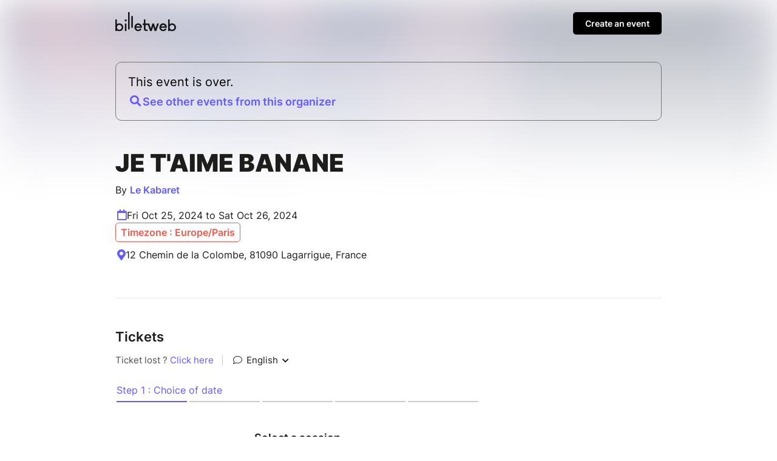

--- FILE ---
content_type: text/html; charset=UTF-8
request_url: https://www.billetweb.fr/shop.php?event=je-taime-banane3&color=635BFF&page=1&margin=no_margin
body_size: 9999
content:
<!DOCTYPE html>
<!--[if IE 7 ]>    <html class="ie7 oldie"> <![endif]-->
<!--[if IE 8 ]>    <html class="ie8 oldie"> <![endif]-->
<!--[if IE 9 ]>    <html class="ie9"> <![endif]-->
<!--[if (gt IE 9)|!(IE)]><!-->
<html lang="en" data-sid="c0472a37538083b8e3ff5ae5744729e0"> <!--<![endif]-->
<head>
    <meta http-equiv="X-UA-Compatible" content="IE=edge,chrome=1"/>
    <meta charset="utf-8"/>
    <meta name="description" content="">
    <meta name="author" content="">
	<meta http-equiv="Content-Type" content="text/html; charset=utf-8" />
	<meta name="viewport" content="width=device-width, initial-scale=1, maximum-scale=1, user-scalable=no" />
	<meta name="robots" content="noindex">
	<meta name="language" content="en-en" />

	<title>Je t&#039;aime Banane #1139346</title>


	<script async src="https://www.googletagmanager.com/gtag/js?id=G-M81HTQWH8Q" type="a2de01963af8cad4c7d9330f-text/javascript"></script>
	<script type="a2de01963af8cad4c7d9330f-text/javascript">
		  window.dataLayer = window.dataLayer || [];
		  function gtag(){dataLayer.push(arguments);}
		  gtag('js', new Date());
		  gtag('config', 'G-M81HTQWH8Q');
	</script>

	<link rel="stylesheet" href="/css/bo/jquery-ui.css" type="text/css" media="screen" />
	<link rel="stylesheet" href="/css/bo/jquery.ui.theme.css" type="text/css" media="screen" />
	<link rel="stylesheet" href="/ext/fontawesome/css/all.min.css">


	<link rel="stylesheet" type="text/css" href="/css/shop.css?v=261">
	<link rel="stylesheet/less" type="text/css" href="/css/shop.less.css?v=261">




	<script type="a2de01963af8cad4c7d9330f-text/javascript" language="javascript" src="/js/jquery-1.10.2.js"></script>
	<script type="a2de01963af8cad4c7d9330f-text/javascript" language="javascript" src="/js/jquery-ui-1.10.4.custom.min.js"></script>
	<script src="/ext/less.js-master/dist/less.js" type="a2de01963af8cad4c7d9330f-text/javascript"></script>
	<script type="a2de01963af8cad4c7d9330f-text/javascript" src="/js/jquery.validate.js?v=261"></script>
	<script type="a2de01963af8cad4c7d9330f-text/javascript" language="javascript" src="/js/validate/en.js"> </script>

	<link rel="shortcut icon" class="favicon_replace" href="/images/front/favicon.ico">
	<link rel="icon" class="favicon_replace" type="image/png" href="/images/front/favicon-32x32.png" sizes="32x32" />
	<link rel="icon" class="favicon_replace" type="image/png" href="/images/front/favicon-16x16.png" sizes="16x16" />
	<link rel="apple-touch-icon" class="favicon_replace" href="/images/front/apple-touch-icon.png">
	<link rel="icon" class="favicon_replace" sizes="192x192" href="/images/front/android-chrome-192x192.png">
	<link rel="icon" class="favicon_replace" sizes="512x512" href="/images/front/android-chrome-512x512.png">


	<script language="javascript" src="/js/shop.js?v=261" type="a2de01963af8cad4c7d9330f-text/javascript"></script>






	<script type="a2de01963af8cad4c7d9330f-text/javascript">
		var _paq = window._paq = window._paq || [];
		_paq.push(['disableCookies']);
		_paq.push(['trackPageView']);
		_paq.push(['enableLinkTracking']);
		(function() {
			var u="//matomo-test.billetweb.fr/";
			_paq.push(['setTrackerUrl', u+'matomo.php']);
			_paq.push(['setSiteId', '1']);
			var eventCategory = 'Page';
			var eventAction = 'Display';
			var eventName = 'Event';
			var eventId = '1139346';
			_paq.push(['trackEvent', eventCategory, eventAction, eventName, eventId]);
			var d=document, g=d.createElement('script'), s=d.getElementsByTagName('script')[0];
			g.async=true; g.src=u+'matomo.js'; s.parentNode.insertBefore(g,s);
		})();
	</script>


	<script type="a2de01963af8cad4c7d9330f-text/javascript">
	function setBasketTimeout(basket_timeout){

		if(basket_timeout!=null){
			var count=basket_timeout;
			var init_count=count;
			var counter=setInterval(timer, 1000);
			var always_display_countdown = false;
			function timer(){
				  count=count-1;
				  if (count <= 0){
				     clearInterval(counter);
				     if(basket_timeout>10 && $("#formshop_checkout").length>0){
				    	 location.reload();
				     }
				     else{
				    	 $('#message').text("Your basket has expired");
					     $('#message').addClass("message_warning");
					     $('.nextButton').hide();
				     }
				     return;
				  }
				  if(count==300){
					  $("html, body").animate({ scrollTop: 0 }, "slow");
				  }
				  if((count<300 || always_display_countdown) && !$('#message').hasClass("message_error")){
					  if(!$('#message').hasClass("message_warning") || init_count-count>3){
						  $('#message').addClass("message_warning");
						  $('#message').text(Math.round(count/60) + " remaining minutes to finalize your order");
					  }
				  }
			}
		}
	}
	</script>



</head>

<body class="shop_body  step_1" data-color="635BFF" >




<section id="shop" class="event_header public page no_margin" event="je-taime-banane3" event_id="1139346">
<div style="display:none;" id="language">en</div>

<div id="header_blocks">

	<div id="fallback">
		Display fullscreen
	</div>


	<div id="promote_block" class="promote_block" >
		<a href="javascript:void(0)"><span class="active"> </span> </a>
		<a href="javascript:void(0)" class="send_again_link ">Ticket lost ? <span id="send_again_click_here" class="main_color">Click here</a></span><span class="separator ">|</span>
		<span id="language_icon"><span class="fal fa-comment"></span> English <span  class="fa fa-chevron-down "></span></span>
	 	<select id="language_dropdown" style="display:none;">
			<option value="fr">Francais</option><option selected value="en">English</option><option value="es">Español</option><option value="it">Italiano</option><option value="de">Deutsch</option><option value="pt">Português</option><option value="nl">Dutch</option>
		</select>
	</div>





	<div id="checkout_step_description"></div>

	<ul id="checkout" class="header_secondary ">
		<div id="checkout_step" style="display:none;">Step</div>
		<li class="step active" style="">
			<div class="text">Choice of date</div>
			<div class="symbol"><span class="fal fa-chevron-right"></span></div>
		</li>
		<li class="step inactive">
			<div class="text">Basket</div>
			<div class="symbol"><span class="fal fa-chevron-right"></span></div>
		</li>
		<li class="step inactive" style="display:none;">
			<div class="text">Options</div>
			<div class="symbol"><span class="fal fa-chevron-right"></span></div>
		</li>
		<li class="step inactive">
			<div class="text">Details</div>
			<div class="symbol"><span class="fal fa-chevron-right"></span></div>
		</li>
		<li class="step inactive">
			<div class="text">Checkout</div>
			<div class="symbol"><span class="fal fa-chevron-right"></span></div>
		</li>
		<li class="step inactive">
			<div class="text">Confirmation</div>
			<div class="symbol"><span class="fal fa-chevron-right"></span></div>
		</li>
	</ul>






	<div id="context_container">

		<div id="context_back_container">
			<span class="far fa-chevron-left"></span>
			<span id="context_back"></span>
		</div>


		<div id="context_title"></div>

	</div>


	<div class="dropdown back_header " style="margin-left:10px;overflow:visible;display:none;margin-left: auto;">
		<a class="controler_icon" style="color:#1D1D1C;">Outils <span class="far fa-chevron-down"></span></a>
	 	<div class="dropdown-content " >





			<a href="javascript:void(0)" class="dropdown-item dropdown-item-category" style="color: #777; border: none;">
				<span class="text">Last order</span>
			</a>




		</div>
	</div>
</div>

<div id="message_blocks">
	<div id="message" class="message    ">
		<div id="message_wrap">
			
		</div>
	</div>
	<div id="loading"><img src="/images/progress_bar.gif"></div>

</div>







<div id="send_again" class="top_module_container" style="display:none;">




    <div id="relink"  style="display:none;margin-bottom:20px;border:solid 1px #DDD;">

		<table width="100%" border="0" cellspacing="0" cellpadding="0" id="relink_table" >
			 <tr>
		          <td colspan="2">
		         	 <div class="shop_step1_header">
		             <div class="shop_step1_header_name">
		              	Modify email order
		             </div>
		           	 </div>
		          </td>
			 </tr>
			<tr class="row">
				 <td class="shop_step1_name" style="width:50%;">Last name</td>
				 <td ><input id="relink_lastname" type="text" name="lastname"/></td>
			</tr>
			<tr class="row">
				 <td class="shop_step1_name" style="width:50%;">First name</td>
				 <td ><input id="relink_firstname" type="text" name="firstname"/></td>
			</tr>
			<tr class="row">
				 <td class="shop_step1_name" style="width:50%;">New email</td>
				 <td ><input id="relink_email" type="text" name="email" placeholder="abc@xyz.com"/></td>
			</tr>
			<tr>
		 		<td colspan="2">
		 		 	<div class="button_container">
				       	  <div class="previousButton" > </div>
				          <div class="nextButton ">
				         	<a class="navButton custom_color_block" id="relink_button" href="javascript:void(0)" data-event="je-taime-banane3"><span>Submit</span></a>
				         </div>
			   		 </div>
		 		</td>
		 	</tr>
		</table>

    </div>


	 <table width="100%" border="0" cellspacing="0" cellpadding="0" id="seng_again_table"   style="border:solid 1px #DDD;">
		 <tr>
	          <td colspan="2">
	         	 <div class="shop_step1_header">
	             <div class="shop_step1_header_name">
	              	<span class="fal fa-envelope" ></span>Ship the order again
	             </div>
	           	 </div>
	          </td>
		 </tr>
		<tr class="row">
			 <td class="shop_step1_name" style="width:50%;">Type the email address used for your order</td>
			 <td ><input  id="send_again_input" type="text" name="email" placeholder="abc@xyz.com"/></td>
		</tr>
		 <tr>
		 	<td colspan="2">
		 		<div class="button_container">
			 	  	 <div class="previousButton" >
			         	 <a class="send_again_link navButtonSecondary navButton "  href="javascript:void(0)" ><span >Cancel</span></a>
			     	 </div>
				  	<div class="nextButton">
		         		 <a class="navButton custom_color_block" id="send_again_button" href="javascript:void(0)" data-event="je-taime-banane3"><span>Submit</span></a>
		        	 </div>
		         </div>
	         </td>
         <tr>
	</table>

	 <table width="100%" border="0" cellspacing="0" cellpadding="0" id="download_table"   style="margin-top:30px;border:solid 1px #DDD;margin-bottom:10px;">
		 <tr>
	          <td colspan="2">
	         	 <div class="shop_step1_header">
	             <div class="shop_step1_header_name">
	              	<span class="fal fa-download"></span>Download my tickets
	              	<span id="download_ok" style="display:none"><span class="fa fa-check-circle" style="margin:0px 10px;"></span>Download complete</span>
	             </div>
	           	 </div>
	          </td>
		 </tr>
		<tr class="row">
			 <td class="shop_step1_name" style="width:50%;" >Email</td>
			 <td ><input id="download_email" type="text" name="email" placeholder="abc@xyz.com"/></td>
		</tr>
		<tr class="row">
			 <td class="shop_step1_name" style="width:50%;">Last 4 digits of the bank card</td>
			 <td ><input id="download_card" style="width:50px;" type="text" name="card" placeholder="9999"/></td>
		</tr>
		 <tr>
		 	<td colspan="2">
		 		<div class="button_container">
			 	  	 <div class="previousButton" >
			         	 <a class="send_again_link navButtonSecondary navButton "  href="javascript:void(0)" ><span >Cancel</span></a>
			     	 </div>
				  	<div class="nextButton">
		         		 <a class="navButton custom_color_block" id="download_button" href="javascript:void(0)" data-event="je-taime-banane3"><span>Download</span></a>
		        	 </div>
		         </div>
	         </td>
         <tr>
	</table>

	<div id="check_payment"  style="margin:20px 0;">

		<table width="100%" border="0" cellspacing="0" cellpadding="0" id="check_payment_table" >
			 <tr>
		          <td colspan="2">
		         	 <div class="shop_step1_header">
		             <div class="shop_step1_header_name">
		              	<span class="fal fa-question"></span>Check if there is an order in your name
		             </div>
		           	 </div>
		          </td>
			 </tr>
			<tr class="row">
				 <td class="shop_step1_name" style="width:50%;">Last name</td>
				 <td ><input id="check_payment_lastname" type="text" name="lastname"/></td>
			</tr>
			<tr class="row">
				 <td class="shop_step1_name" style="width:50%;">First name</td>
				 <td ><input id="check_payment_firstname" type="text" name="firstname"/></td>
			</tr>
			<tr class="row">
				 <td class="shop_step1_name" style="width:50%;">Order date</td>
				 <td ><input id="check_payment_date" class="datepicker" type="text" name="check_payment_date" /></td>
			</tr>
			<tr>
		 		<td colspan="2">
			 		<div class="button_container">
				 	  <div class="previousButton" > </div>
			          <div class="nextButton">
			         	<a class="navButton custom_color_block" id="check_payment_button" href="javascript:void(0)" data-event="je-taime-banane3"><span>Check</span></a>
			         </div>
			     </div>
		 		</td>
		 	</tr>
		</table>

    </div>

</div>
<script type="a2de01963af8cad4c7d9330f-text/javascript" language="javascript" src="/ext/jquery.tmpl/jsrender.js"></script>
<script id="category_template" type="text/x-jsrender">
	<div class="stop_step1_div_container shop_step1_category <%:state%>" id="<%:id%>" data-id="<%:id%>" style="<%:display%>" data-day="<%:data_day%>">
		<div class="shop_step1_name">
			<span style="<%:display_carret_down%>" class="expand_icon fa fa-chevron-down"></span>
			<span style="<%:display_carret_right%>" class="expand_icon fa fa-chevron-right"></span>
			 <%:name%>
		</div>
	</div>
</script>

<script id="session_template" type="text/x-jsrender">
	<a class="sesssion_href stop_step1_div_container shop_step1_session <%:more_one_day%> <%:availability_class%>" href="<%:session_link%><%:id%>"  style="<%:display%>" id="<%:id%>" color="<%:color%>"" category="<%:parent_id%>">
		<span class="shop_step1_session_color_corner"></span>
		<div class="sesssion_href_table" >
			<div class="shop_step1_name">
				<div class="shop_step1_session_name"><%:name%></div>
				<div class="shop_step1_session_date_container">
					<span class="shop_step1_session_date"><%:date%></span>
					<span class="shop_step1_session_pricing"><span class="shop_step1_session_color"></span><span class="shop_step1_session_pricing_legend"><%:pricing_legend%></span></span>
				</div>
				<span class="shop_step1_session_availability shop_step1_availability"><%:availability%></span>
				<span class="shop_step1_session_place" style=""><%:place%></span>
				<span class="shop_step1_session_status"><%:status%><%:lock%></span>
				<div class="shop_step1_session_description"><%:description%></div>
			</div>
			<div class="shop_step1_selection">
				<span class="shop_step1_session_validate" style="<%:display_enabled%>">Select</span>
				<span class="shop_step1_session_icon_stop " style="<%:display_disabled%>">Sold out</span>
				<span class="shop_step1_session_icon_go fa fa-chevron-right" style="<%:display_enabled%>"></span>
			</div>
		</div>
	</a>
</script>

<script type="a2de01963af8cad4c7d9330f-text/javascript">

var Base64={_keyStr:"ABCDEFGHIJKLMNOPQRSTUVWXYZabcdefghijklmnopqrstuvwxyz0123456789+/=",encode:function(e){var t="";var n,r,i,s,o,u,a;var f=0;e=Base64._utf8_encode(e);while(f<e.length){n=e.charCodeAt(f++);r=e.charCodeAt(f++);i=e.charCodeAt(f++);s=n>>2;o=(n&3)<<4|r>>4;u=(r&15)<<2|i>>6;a=i&63;if(isNaN(r)){u=a=64}else if(isNaN(i)){a=64}t=t+this._keyStr.charAt(s)+this._keyStr.charAt(o)+this._keyStr.charAt(u)+this._keyStr.charAt(a)}return t},decode:function(e){var t="";var n,r,i;var s,o,u,a;var f=0;e=e.replace(/[^A-Za-z0-9+/=]/g,"");while(f<e.length){s=this._keyStr.indexOf(e.charAt(f++));o=this._keyStr.indexOf(e.charAt(f++));u=this._keyStr.indexOf(e.charAt(f++));a=this._keyStr.indexOf(e.charAt(f++));n=s<<2|o>>4;r=(o&15)<<4|u>>2;i=(u&3)<<6|a;t=t+String.fromCharCode(n);if(u!=64){t=t+String.fromCharCode(r)}if(a!=64){t=t+String.fromCharCode(i)}}t=Base64._utf8_decode(t);return t},_utf8_encode:function(e){e=e.replace(/rn/g,"n");var t="";for(var n=0;n<e.length;n++){var r=e.charCodeAt(n);if(r<128){t+=String.fromCharCode(r)}else if(r>127&&r<2048){t+=String.fromCharCode(r>>6|192);t+=String.fromCharCode(r&63|128)}else{t+=String.fromCharCode(r>>12|224);t+=String.fromCharCode(r>>6&63|128);t+=String.fromCharCode(r&63|128)}}return t},_utf8_decode:function(e){var t="";var n=0;var r=c1=c2=0;while(n<e.length){r=e.charCodeAt(n);if(r<128){t+=String.fromCharCode(r);n++}else if(r>191&&r<224){c2=e.charCodeAt(n+1);t+=String.fromCharCode((r&31)<<6|c2&63);n+=2}else{c2=e.charCodeAt(n+1);c3=e.charCodeAt(n+2);t+=String.fromCharCode((r&15)<<12|(c2&63)<<6|c3&63);n+=3}}return t}}


String.prototype.replaceAll = function(search, replacement) {
    var target = this;
    return target.split(search).join(replacement);
};

function updateData(year, month, object){
	var last_day = new Date(year, month + 1, 0);
	var last_day = + last_day / 1000;

	if(ajax_data && last_day>limit && !$loading && limit!=-1){
		loadData(limit);
	}
}

function checkIfInView(element){
    var offset = element.offset().top - $(window).scrollTop();
    if(offset > window.innerHeight){
        $('html,body').animate({scrollTop: offset}, 1000);
        return false;
    }
   return true;
}

var limit=0;
var ajax_data=false;
var enableDays = [];
var min_date_yyyymmdd = null;
var max_date_yyyymmdd = '2024-10-26';
var display_data_count = 0 ;
var availDays = [];
var dotDays = { };

$.views.settings.delimiters("<%", "%>");
var session_template = $.templates("#session_template");
var category_template = $.templates("#category_template");

function displayData(data){
	var status = data.status;
	var data = data.payload;

	$("#loading").hide();
 	var count = 0;
 	var grouping = null;
 	var new_categories= [];
 	var new_sessions= [];
 	var max_date = null;
 	var default_date = null;
 	var max_time = null;

 	display_data_count++;

	if(data.length==0 && $(".shop_step1_session").length==0){
		if(status=="sold_out"){
			$("#sold_out").show();
		}
		else{
			$("#empty").show();
		}
	}


    for ( var i = 0, l = data.length; i < l; i++ ){

    	if(max_time==null || data[i]['start_timestamp']>max_time)
    		max_time=data[i]['start_timestamp'];

    	if(min_date_yyyymmdd==null)
    		min_date_yyyymmdd=data[i]['start'];

    	if(data[i]["availability"]==undefined){
    		 grouping=data[i]['id'];

    		 if($("#"+grouping).length==0){
    			 new_categories.push(grouping);
    			 $('#session_container').append(category_template.render(data[i]));
    		 }
    	}
    	else{
    		if(grouping!=null && $("#"+grouping).length>0){
    			if($("#"+grouping).nextAll('a').length>0){
    				$(session_template.render(data[i])).insertAfter($("#"+grouping).nextAll('a').last());
    			}
    			else
    				$(session_template.render(data[i])).insertAfter($("#"+grouping).first());
    		}
    		else{
    			$('#session_container').append(session_template.render(data[i]));
    		}

    		if(data[i]["availability_class"]!="disabled_div")
				availDays.push(data[i].start);

			let rawColor = data[i].color;
			let color = Number(rawColor);

			if (!isNaN(color) && color >= 1 && color <= 3) {
				if (!dotDays[data[i].start] || color < dotDays[data[i].start]) {
					dotDays[data[i].start] = color;
				}
				$("#legend").css('display','flex');
			}

    		new_sessions.push(data[i]['id']);
    		max_date=data[i]['start_day'];

    		count++;
    	}
	};


	for ( var i = 0, l = new_categories.length; i < l; i++ ) {

		var category=$("#"+new_categories[i]);
		var avail=0;
		var total=0;
		$('.shop_step1_session[category="'+new_categories[i]+'"]').each(function() {
			total=total+1;
			if(!$(this).hasClass('disabled_div')){
				avail=avail+1;
			}
		});

		if(total>0 && avail==0){
			category.css('opacity','0.5');
		}

		category.on('click', function() {
			var category_id=$(this).attr('id');

			if(category.hasClass('no_expand')){
				return false;
			}

		    $(this).children('div').children('.expand_icon').toggle();

			$('.shop_step1_session[category="'+category_id+'"]').each(function() {
				$(this).toggle();
				$(this).toggleClass('expanded');
			});

		    $(this).toggleClass('expanded');
		 });

	};

	if($("#session_list .shop_step1_session").length==1 && getURLParameter('date')!=false){
		//window.location.href= replaceUrlParam(window.location.href,'session',$("#session_list .shop_step1_session").attr('id'));
		naviguateTo(replaceUrlParam(window.location.href,'session',$("#session_list .shop_step1_session").attr('id')));
	}


	if($("#session_list .shop_step1_session").length==1 && $(".message_error").length==0 && $("#session_datepicker").length==0  && getURLParameter('back')===false){
		//window.location.href= replaceUrlParam(window.location.href,'session',$("#session_list .shop_step1_session").attr('id'))+"&unique_session_available=1";
		if(($("#multi_event_card_description").length==0 || $("#multi_event_card_description").height()<20) && $("#session_list .shop_step1_session").first().find('.shop_step1_session_description').length==0){
			naviguateTo(replaceUrlParam(window.location.href,'session',$("#session_list .shop_step1_session").attr('id'))+"&unique_session_available=1");
		}
	}

	$("#session_list .shop_step1_session").on('click',function(e){
		naviguateTo($(this).attr('href'),e)
	});

	if(data.length==0)
		limit=-1;

	if($(".shop_step1_category").length>0){
		$("#shop_session_container .shop_step1_header_name").html($("#sessions_title_select").html());
	}

	if($('#session_datepicker').length==0 && count>=5000)
		$("#load_more").show();

	if(count==0)
		$("#load_more").hide();

	if(json_session_data != null)
		$("#load_more").hide();

	if(max_time != null && max_time>limit){
		limit = max_time;

		var ts= limit; // say this is the format for decimal timestamp.
		var dt = new Date(ts * 1000);
		//console.log('loading'+dt.toLocaleString()); // 2/27/2019, 12:45:42 AM this for displayed
	}


	$("#load_more").on('click', function() {
		loadData(limit);
	});

	if($('#session_datepicker').length){

		$("#message_wrap").append($("#show_past_sessions"));


		var set_date=enableDays.length==0;

		$("#session_list .shop_step1_category").hide();
		$("#shop_sessions_table").hide();

		$("#session_list .shop_step1_category").each(function(){
			enableDays.push($(this).data('day'));
			var today = new Date();
			today.setHours(0,0,0,0);
			if((default_date==null || new Date(default_date)>new Date($(this).data('day')) ) && new Date($(this).data('day'))>=today){
				default_date=$(this).data('day');
				//console.log(default_date);
			}
		});


		$('#session_datepicker').datepicker("refresh");


		if(display_data_count==1){
			if(set_date){

				if(getURLParameter('date')!=false){
					var date = getURLParameter('date');
					var d=new Date(date.split("/").reverse().join("-"));
					var dd=d.getDate();
					var mm=d.getMonth()+1;
					var yy=d.getFullYear();
					var default_date=yy+"-"+mm+"-"+dd;
					$(".ui-datepicker").addClass('date_set');
				}
				else{
					if(default_date==null)
						var default_date = enableDays[0];
				}
				$('#session_datepicker').datepicker('setDate',default_date);
			}

			if(min_date_yyyymmdd!=null)
		   		 $("#session_datepicker").datepicker('option', 'minDate', min_date_yyyymmdd);

			if(max_date_yyyymmdd!=null && enableDays.length>0){
				var max_date= enableDays[enableDays.length-1];
				if(new Date(max_date)>new Date(max_date_yyyymmdd)){
					$("#session_datepicker").datepicker('option', 'maxDate', $.datepicker.formatDate('yy-mm-dd', new Date(max_date)));
				}
				else{
					$("#session_datepicker").datepicker('option', 'maxDate', max_date_yyyymmdd);
				}
			}

		    $(".ui-state-active").click();
		}



	}

	$('.shop_step1_session').on('click', function(e) {
		var that = $(this);
		that.css('opacity','0.3');
		setTimeout(function () {
			that.css('opacity','1');
        }, 500);
	 });

	 $(".shop_step1_session_description").each(function(){
		if($(this).height()>50){;
			$(".sesssion_href_table").addClass('row_mode');
		}
	});


}


function enableAllTheseDays(date) {

    var sdate = $.datepicker.formatDate( 'yy-mm-dd', date);
    var day_class = [];
    if($.inArray(sdate, availDays) == -1) {
    	 day_class.push("closed");
    }
	if (dotDays[sdate]) {
        var colorClass = "";
        if (dotDays[sdate] === 1) colorClass = "green";
        if (dotDays[sdate] === 2) colorClass = "orange";
        if (dotDays[sdate] === 3) colorClass = "red";
        day_class.push("has-dot", "has-dot-" + colorClass);
    }

    if($.inArray(sdate, enableDays) != -1) {
    //	console.log(date);
        return [true, sdate+" "+day_class.join(" ")];
    }

    if($(".header").length>0)
    setTimeout(function() {
    	$(".ui-icon-circle-triangle-e").removeClass('ui-icon ui-icon-circle-triangle-e').addClass('fa fa-angle-right').html('');
    	$(".ui-icon-circle-triangle-w").removeClass('ui-icon ui-icon-circle-triangle-w').addClass('fa fa-angle-left').html('');
   }, 50);

    return [false];
}

function loadData(limit_asked){

	if(json_session_data == null){
		ajax_data=true;
		$loading=true;
		$("#loading").show();
		$.getJSON( window.location.href+'&sessions='+limit_asked, function( data ) {
			 displayData(data);
			 $loading=false;
		 });
	}
	else{
		if($('#session_container div').length==0)
			displayData(json_session_data);
	}


}

function local_ready(){

	$current_filter=null;
	$first_date_select=true;

	if($('#session_datepicker').length){
		$('#session_datepicker').datepicker({
	    	firstDay: 1,
	    	defaultDate: enableDays.length>0?enableDays[0]:'2024-10-25',
	    	dateFormat: 'yy-mm-dd',
	    	changeMonth : true,
	    	changeYear : true,
	    	onChangeMonthYear : updateData,
	    	beforeShowDay: enableAllTheseDays,
	    	showOtherMonths: !(json_session_data == null),
	    	selectOtherMonths: true,
	    	onSelect: function(dateText, inst) {

	    		setTimeout(function(){
	    			if(!$first_date_select)
	    				$('#session_container').fadeOut(100);
	    			$first_date_select=false;

		    		$("#shop_sessions_table").show();
		    		$(".shop_step1_category").hide();
		    		$(".shop_step1_session").hide();
	    			$("#filters td").html('');
	    			$("#filters").hide();
	    			$("#default_filters").hide();
	    			$('.shop_step1_session_name').show();

					var category = $('*[data-day="'+dateText+'"]').attr('id');
					$("#"+category).hide();

					var to_show = $('[category="'+category+'"]');
		    		var count_to_show=to_show.length;
		    		var count_to_show_has_name=0;
		    		var distinct_names=[];

		    		$("#day_selected").show();
		    		$("#day_selected").html($("#"+category).text());

					//distinct names
		    		to_show.each(function(){
		    			if($(this).find('.shop_step1_session_name').length && $(this).find('.shop_step1_session_name').text().length>0){
		    				count_to_show_has_name+=1;
		    				if(jQuery.inArray($(this).find('.shop_step1_session_name').text(),distinct_names)==-1){
		    					distinct_names.push($(this).find('.shop_step1_session_name').text());
		    				}
		    			}
		    		});
		    		distinct_names.sort();

		    		var filters_on=count_to_show_has_name==count_to_show && count_to_show>10 && distinct_names.length>1 && distinct_names.length<count_to_show/2;

		    		//display table hours
		    		var display_table=true;
		    		var date_only=true;
		    		to_show.each(function(){
		    			if(($(this).find('.shop_step1_session_name').text().length>10 && !filters_on) && distinct_names.length>1){
		    				display_table=false;
		    			}
		    			if($(this).find('.shop_step1_session_place').text().length>1){
		    				display_table=false;
		    			}
		    			if($(this).find('.shop_step1_session_description').text().length>0){
		    				display_table=false;
		    			}
		    			if($(this).hasClass('waiting')){
		    				display_table=false;
		    			}
		    			if($(this).hasClass('more_one_day')){
		    				display_table=false;
		    			}
		    			if(!$(this).hasClass('date_only')){
		    				date_only=false;
		    			}
		    		});


		    		if(distinct_names.length==1 && display_table){
		    			to_show.find('.shop_step1_session_name').hide();
	    				$("#filters td").append($('<span class="shop_step1_session_filter selected">'+distinct_names[0]+'</span>'));
	    				$("#filters").show();
		    		}



		    		if(filters_on){
		    			to_show.find('.shop_step1_session_name').hide();
		    		}

		    		console.log('ok');

		    		if(display_table){

		    			to_show.find('.shop_step1_session_date').each(function(){
		    			   if($(this).text().length>12){
		    			   		to_show.addClass('wider');
		    			   }
		    			});


						if(date_only){
							$("#session_header").text($("#default_title").text());
						}
						else{
							$("#session_header").text($("#default_filters").text());
						}

		    			$("#default_title").hide();
		    			$("#session_header").show();

		    			$("#shop_session_container").addClass('table');

		    			$("#shop_session_container .shop_step1_session").css('height','auto');
		    			var maxHeight = 0;
		    			to_show.each(function(){
		    			   if ($(this).height() > maxHeight) { maxHeight = $(this).height(); }
		    			});
		    			$("#shop_session_container .shop_step1_session").css('height',maxHeight+2);


		    		}
		    		else{
		    			$("#shop_session_container").removeClass('table');
		    			$("#shop_session_container .shop_step1_session").css('height','auto');

		    			$("#default_title").show();
		    			$("#session_header").hide();
		    		}


		    		// set filters
		    		if(filters_on){
		    			$("#filters").hide();
		    			var to_click=null;

		    			$.each(distinct_names, function( index, value ) {
		    				var el = $('<span class="shop_step1_session_filter">'+value+'</span>');
		    				$("#filters td").append(el);
		    				if($current_filter==value){
		    					to_click=el;
		    				}
		    				$("#filters").show();
	    				});

		    			$(".shop_step1_session_filter").on('click', function() {
		    				$(".shop_step1_session_filter").removeClass('selected');
		    				$(this).addClass('selected');
		    				$current_filter=$(this).text();
		    				to_show.hide();
		    				to_show.each(function() {
		    					if($(this).find('.shop_step1_session_name').text()==$current_filter){
		    						var that = $(this);
	    							that.show();
	    							that.find('.shop_step1_session_name').hide();
		    					}
		    				});
		    			});

		    			if(to_click !== null){
		    				to_click.click();
		    			}

		    		}
		    		else{

		    			$('[category="'+category+'"]').show();
		    		}

		    		if($(window).width()>750){
		    			$('#session_container').slideDown();
		    		}
		    		else{
		    			$('#session_container').fadeIn(100);
		    		}

		    		$(".shop_step1_session_description").each(function(){
						if($(this).height()>50){
							$(".calendar_view #shop_session_container .sesssion_href_table").addClass('row_mode');
						}
					});


	    		 }, 150);
				//checkIfInView($(".shop_step1_session"));
	    	},
	    	//minDate: new Date(),
	    });


	}

    $loading=false;

	loadData(limit);

	$("#show_past_sessions").on('click', function() {
		//window.location.href = window.location.href + "&past_sessions=1";
		naviguateTo(window.location.href + "&past_sessions=1");
	});

}

</script>

<script type="a2de01963af8cad4c7d9330f-text/javascript">
	var json_session_data = null;
	json_session_data=JSON.parse(Base64.decode('eyJzdGF0dXMiOiIiLCJwYXlsb2FkIjpbXX0='));
</script>

<style>

#session_datepicker{
	width:100%;
}

#session_datepicker table{
	table-layout: fixed;
}


#selectable a{
	color:white;
}

.shop_step1_header_name{
	display:inline;
}

.shop_step1_header_name .session_header_title{
	white-space:nowrap;
	margin-left:5px;
}

#day_selected{
	margin-right:10px;
	padding:5px;
}

.shop_step1_filters{
	padding-top:20px;
}

.shop_step1_session_filter{
	padding:8px 12px;
	display: inline-flex;
	border:solid 1px;
	cursor:pointer;
	margin-right: 5px;
	margin-bottom: 5px;
	border-radius:5px;
	line-height: 22px;
}

.shop_step1_session_filter.selected{
	background:#505050;
	color:white;
}

.shop_step1_name{
	display:table-cell;
}

.shop_step1_selection{
    display: flex;
    margin-left: auto;
    align-items: center;
}

.table .shop_step1_selection{
    display:none;
}

.fa-chevron-right{
	line-height:20px;
	font-size:16px;
}

#shop_session_container.table .shop_step1_name:not(.shop_checkout){
	margin:0px;
}

.calendar_view #show_past_sessions {
    margin-top: 10px;
    display: flex;
    width: 100%;
    justify-content: center;
}

#show_past_sessions{
     color: #dea317;
}

.calendar_view #show_past_sessions .fa{
    margin-right: 10px;
}


#shop_session_container .shop_step1_session_date_container{
	display:flex;
	align-items: center;
}


#shop_session_container.table .shop_step1_name, #shop_session_container.table .sesssion_href_table{
	display:flex;
	align-items: center;
}

#shop_session_container.table .sesssion_href_table{
	padding:10px 0px;
}

#shop_session_container.table .shop_step1_session{
	display:inline-block;
	border:solid 1px;
	margin-right:10px;
	margin-bottom:10px;
	width: 90px !important;
    text-align: center;
    vertical-align:top;
    border-radius:5px;
    border: 1px solid #1D1D1B33;
    line-height:40px;
}

#shop_session_container.table .shop_step1_table .shop_step1_session{
    padding:0px;
}

#shop_session_container.table .shop_step1_session.wider{
	width: 170px !important;
}

#shop_session_container.table{
	text-align:center;
}
#shop_session_container.table .shop_step1_session_date{
	margin-right:0px;
}

#shop_session_container.table .shop_step1_session_status{
	display:none;
}

#shop_session_container.table .shop_step1_availability{
	border:none
}

#shop_session_container.table #session_container{
	margin-top:20px;
}

#shop_session_container.table .shop_step1_session_availability{
	display:block;
	padding-bottom:3px;
}

.closed a{
	color:#DDD !important;
}

.has-dot a {
    position: relative;
}

.has-dot a::after {
    content: '';
    position: absolute;
    top: 4px;
    right: 4px;
    width: 6px;
    height: 6px;
    border-radius: 50%;
}

.has-dot-green a::after {
    background-color: #22c55e;
}
.has-dot-orange a::after {
    background-color: orange;
}
.has-dot-red a::after {
    background-color: #DF0000;
}

[color="1"] .shop_step1_session_color, [color="1"] .shop_step1_session_color_legend, [color="1"] .shop_step1_session_color_corner{
    background-color: #22c55e;
}
[color="2"] .shop_step1_session_color, [color="2"] .shop_step1_session_color_legend, [color="2"] .shop_step1_session_color_corner{
    background-color: orange;
}
[color="3"] .shop_step1_session_color, [color="3"] .shop_step1_session_color_legend, [color="3"] .shop_step1_session_color_corner{
    background-color: #DF0000;
}

.shop_step1_session_color_legend {
    width: 8px;
    height: 8px;
    vertical-align: middle;
    border-radius: 50%;
}

.stop_step1_div_container{
	position:relative;
}

.shop_step1_session_color_corner {
	position:absolute;
	right:4px;
	top:4px;
    width: 6px;
    height: 6px;
    vertical-align: middle;
    border-radius: 50%;
}

.shop_session_column_right.table .shop_step1_session_pricing{
	display:none;
}
.shop_session_column_right:not(.table) .shop_step1_session_color_corner{
	display:none;
}


.shop_step1_session_pricing{
	display:flex;
	align-items: center;
	gap:5px;
}

.shop_step1_session_pricing_legend{
	font-size:12px;
	font-weight:500;
}

.shop_step1_session_color {
    width: 6px;
    height: 6px;
    vertical-align: middle;
    border-radius: 50%;
}




@media (min-width: 650px) {

	.fa-chevron-right{
	    font-size: 20px;
	}
	.filter{
		padding:10px 15px;
	}

	.calendar_view .shop_session_column_left, .calendar_view .shop_session_column_right{
		display:table-cell;
		width:50%;
		vertical-align:top;
		overflow:hidden;
	}
	.calendar_view .shop_session_column_right{
		padding-left:40px;
		display:table-cell;
	}


}

@media (min-width: 650px) and (max-width: 700px) {
	.ui-state-default, .ui-widget-content .ui-state-default, .ui-widget-header .ui-state-default, .ui-datepicker-header{
		font-size:16px;
	}
	.ui-datepicker td span, .ui-datepicker td a{
		padding:6Px;
	}
}


@media (max-width: 768px) {
	.calendar_view .shop_session_column_right{
		margin-top: 10px;
	}
	#shop_session_container #show_past_sessions{
	    margin-top: 15px;
        display: block;
	}
}


@media (max-width: 650px) {


	.ui-datepicker td span, .ui-datepicker td a {
	    aspect-ratio: 2 / 1;
	}

	.calendar_view #shop_session_container .sesssion_href_table{
		flex-direction: row;
		gap: 20px;
	}


}

@media (max-width: 420px) {

	.ui-datepicker td span, .ui-datepicker td a {
        aspect-ratio: 5 / 3;
    }

    #shop_session_container .sesssion_href_table.row_mode{
		flex-direction: column;
	}

}


@media (max-width: 350px) {

	.ui-datepicker td span, .ui-datepicker td a {
        aspect-ratio:7 / 5;
    }

}


</style>

<form method="post" id="session_list" class=" " name="FormShop" action="">

	<div id="session_list_table" style="display: table; width: 100%;">

	    <div id="shop_session_container" class="shop_session_column_right">
	        <table width="100%" border="0" cellspacing="0" cellpadding="0" id="" class="shop_step1_table">
	        <tr>
	          <td>
	         	 <div class="shop_step1_header no_block">
	             <div id="default_title" class="shop_step1_header_name">
	                Select a session
	             </div>
	             <div id="session_header" class="shop_step1_header_name" style="display:none;">
	             	 <span id="day_selected"></span>
	             </div>
	             <a href="#" style="display:none;margin-left: 5px; white-space: nowrap; font-weight: 100;" id="show_past_sessions"><span class="fa fa-undo-alt"></span> Show past sessions</a>
	           	 </div>
	          </td>
	          <tr>
				<tr id="empty" style="display:none;">
					<td class="shop_step1_empty" style="margin-top:20px;">
						<span class="">No upcoming sessions</span>
					</td>
				</tr>
				<tr id="sold_out" style="display:none;">
					<td class="shop_step1_empty" style="margin-top:20px;">
						<span class="">Sold out</span>
					</td>
				</tr>
				<tr id="filters" style="display:none;">
					<td class="shop_step1_filters"></td>
				</tr>
				<tr id="default_filters" style="display:none;">
					<td class="shop_step1_filters">
						Select a session
					</td>
				</tr>
	      	</table>

	      	<div id="session_container" class="shop_step1_table">

	        </div>

	         <table width="100%" border="0" cellspacing="0" cellpadding="0" id="" class="shop_step1_table">
	          <tr id="load_more" style="display:none;">
              	<td class="shop_step1_name">
              		<span class=""> <span style="font-size:14px;margin-right:10px;" class="fa fa-ellipsis-h"></span>Next</span>
                </td>
	          </tr>
	        </table>

	     </div>

     </div>


	<div style="display:none;" id="sessions_title_select">Select a session</div>
</form>




</section>
<script defer src="https://static.cloudflareinsights.com/beacon.min.js/vcd15cbe7772f49c399c6a5babf22c1241717689176015" integrity="sha512-ZpsOmlRQV6y907TI0dKBHq9Md29nnaEIPlkf84rnaERnq6zvWvPUqr2ft8M1aS28oN72PdrCzSjY4U6VaAw1EQ==" data-cf-beacon='{"version":"2024.11.0","token":"77d572fed8794033a3fb6d1b9a0eadb0","server_timing":{"name":{"cfCacheStatus":true,"cfEdge":true,"cfExtPri":true,"cfL4":true,"cfOrigin":true,"cfSpeedBrain":true},"location_startswith":null}}' crossorigin="anonymous"></script>
<script src="/cdn-cgi/scripts/7d0fa10a/cloudflare-static/rocket-loader.min.js" data-cf-settings="a2de01963af8cad4c7d9330f-|49" defer></script>